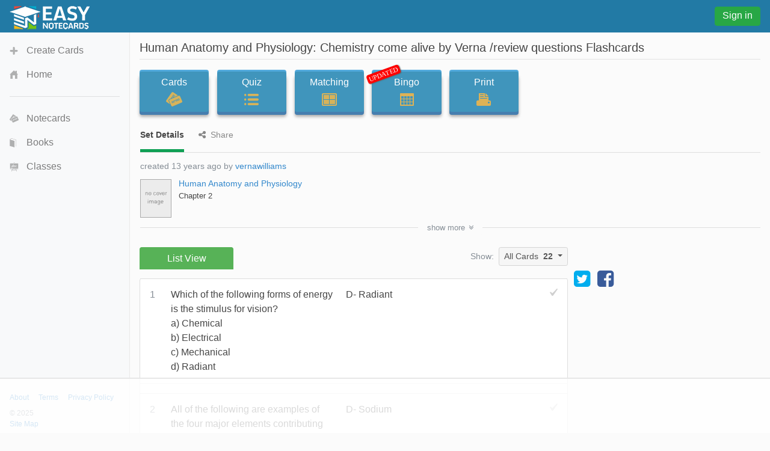

--- FILE ---
content_type: text/html;charset=UTF-8
request_url: https://www.easynotecards.com/notecard_set/21971
body_size: 7014
content:



<!DOCTYPE html>
<html lang="en">
  <head>
      <link rel="stylesheet" href="/css/font-awesome-4.7.0/css/font-awesome.min.css">
    <link rel="stylesheet" href="https://maxcdn.bootstrapcdn.com/bootstrap/4.0.0-beta/css/bootstrap.min.css" integrity="sha384-/Y6pD6FV/Vv2HJnA6t+vslU6fwYXjCFtcEpHbNJ0lyAFsXTsjBbfaDjzALeQsN6M" crossorigin="anonymous">
    <link rel="stylesheet" href="/css/bs/main_bs.css">
	<link rel="canonical" href="https://www.easynotecards.com/notecard_set/21971" />
    
        
        
		
		
        
    <link rel="stylesheet" href="/css/bs/mq_bs.css">
<script async src="https://www.googletagmanager.com/gtag/js?id=G-BP9JBEM0ZE"></script>
<script>
  window.dataLayer = window.dataLayer || [];
  function gtag(){dataLayer.push(arguments);}
  gtag('js', new Date());

  gtag('config', 'G-BP9JBEM0ZE');
  gtag('config', 'UA-25278970-2', { 'anonymize_ip': true });
</script>
   
    <meta charset="utf-8">
    <meta name="viewport" content="width=device-width, initial-scale=1, shrink-to-fit=no">
    <meta name="mobile-web-app-capable" content="yes">
    <meta name="apple-mobile-web-app-capable" content="yes">
    <meta name="apple-mobile-web-app-title" content="Easy Notecards">
    <meta name="apple-mobile-web-app-status-bar-style" content="black">
    <title>Chemistry come alive by Verna /review questions Flashcards - Easy Notecards</title>
    
      
        <meta name="description" content="Study Chemistry come alive by Verna /review questions flashcards taken from chapter 2 of the book Human Anatomy and Physiology." />
      
      
        
<link rel="apple-touch-icon" sizes="180x180" href="/apple-touch-icon.png">
<link rel="icon" type="image/png" sizes="32x32" href="/favicon-32x32.png">
<link rel="icon" type="image/png" sizes="16x16" href="/favicon-16x16.png">
<link rel="manifest" href="/site.webmanifest">
<link rel="mask-icon" href="/safari-pinned-tab.svg" color="#5bbad5">
<meta name="msapplication-TileColor" content="#da532c">
<meta name="theme-color" content="#ffffff">

<script>
(function(w, d) {
w.adthrive = w.adthrive || {};
w.adthrive.cmd = w.adthrive.cmd || [];
w.adthrive.plugin = 'adthrive-ads-manual';
w.adthrive.host = 'ads.adthrive.com';
var s = d.createElement('script');
s.async = true;
s.referrerpolicy='no-referrer-when-downgrade';
s.src = 'https://' + w.adthrive.host + '/sites/633ef3d4483d7010267882bc/ads.min.js?referrer=' + w.encodeURIComponent(w.location.href) + '&cb=' + (Math.floor(Math.random() * 100) + 1);
var n = d.getElementsByTagName('script')[0];
n.parentNode.insertBefore(s, n);
})(window, document);
</script>

  </head>
  <body data-pn="view-set" data-pid="1769364479953">
    <div id="absorber" class="d-lg-none"></div> 
    <span id="scrolltop" class="c-pointer opac-100-hover"></span>
    <nav id="main-top" class="navbar fixed-top d-flex">
            
            <div class="top-col">
                <a id="top-ham" class="d-inline-block mr-3 d-lg-none opac-80-hover f-left c-pointer"></a>
                <a class="d-inline-block f-left" href="https://www.easynotecards.com"><img src="https://www.easynotecards.com/images/easynotecards-logo-s.png" width="133" height="39" border="0"></a>

            </div>
            <div class="top-col d-lg-none">
                
                    
                    
                        
                            
                            
                                <a class="btn btn-success top-si-btn f-right" href="/sign_in">Sign in</a>
                            
                        
                     
                    
                
                
            </div>
            <div class="top-col d-none d-lg-block">
                
                    
                    
                        <a class="btn btn-success top-si-btn f-left" href="/sign_in">Sign in</a>
                    
                
            </div>
    </nav>
   
    <nav id="main-side" class="bg-light container">
        <div id="side-nav-content">
            <div class="mh-100">
                <ul class="nav flex-column">
                    <li class="nav-item">
                        <a id="side-create" class="nav-link" href="/create_set">Create Cards</a>
                    </li>
                    <li class="nav-item">
                        <a id="side-home" class='nav-link' href="https://www.easynotecards.com">Home</a>
                    </li>
                </ul>
                <hr class="mr-3 ml-3" />
                <ul class="nav flex-column">
                    <li class="nav-item">
                        <a id="side-cards" class='nav-link' href="/notecards">Notecards</a>
                    </li>
                    <li class="nav-item">
                        <a id="side-books" class='nav-link' href="/books">Books</a>
                    </li>
                    <li class="nav-item">
                        <a id="side-classes" class='nav-link' href="/classes">Classes</a>
                    </li>
                    
                </ul>
                     
            </div> 

        </div>
                    
                    
        <div id="side-footer" class="row align-items-end no-gutters">
            <div class="col msf ml-3"><a href="/about">About</a><a href="/terms_of_use" class="ml-3">Terms</a><a href="/privacy_policy" class="ml-3">Privacy Policy</a><div class="mt-2 text-muted">&copy; 2025</div> <a href="https://www.easynotecards.com/sitemap-html.html">Site Map</a></div>
        </div>                
    </nav>
    <div id="main-content">

<input id="process-vote" type="hidden" value="viewAccess=0&amp;bookId=15CeuQAACAAJ" />
<input type="hidden" id="set-id" value="21971" />




  
  
    

<h1 id="set-title" class="bw">Human Anatomy and Physiology: Chemistry come alive by Verna /review questions Flashcards</h1>
<hr class="mt-2 mb-3b" />
<div class="mb-4b">
    <div id="activity-contain" class="text-center text-md-left">
        <a id="ab1" class="btn btn-primary activity-btn" href="../card_view/21971">Cards<div id="cards-img" class="activity-img"></div></a>
        <a id="ab2" class="btn btn-primary activity-btn" href="../quiz/21971">Quiz<div id="quiz-img" class="activity-img"></div></a><br class="d-ks-none" />
        <a id="ab3" class="btn btn-primary activity-btn" href="../matching/21971">Matching<div id="match-img" class="activity-img"></div></a><br id="activity-br" class="d-none d-ks-block" />
        <a id="ab4" class="btn btn-primary activity-btn" href="../play_bingo/21971"><div id="updated" class="p-absolute rounded">UPDATED</div>Bingo<div id="bingo-img" class="activity-img"></div></a><br class="d-ks-none" />
        <a class="d-ks-none d-inline-block mt-3b" href="../print_cards/21971">Print</a>
        <a id="ab5" class="btn btn-primary activity-btn d-none d-ks-inline-block" href="../print_cards/21971">Print<div id="print-img" class="activity-img"></div></a>
    </div>

    <div class="vlgb-bottom sf ml-1px mb-2b">
        <span class="underline-tab active-utab">Set Details</span>
        <span class="underline-tab ml-3b"><i class="fa fa-share-alt mr-2"></i>Share</span>  
    </div>
    <div id="set-details" class="sf ml-1px vlgb-bottom pb-3 p-relative">
        
        
            
            
        
        <div id="set-creator" class="show-ellipsis text-muted">
            created 13 years ago by <a href="../member/vernawilliams">vernawilliams</a>
            <br class="d-ks-none" />
        </div>    
        
            <div class="clearfix mt-2">
                <a class="float-left" href="../book/15CeuQAACAAJ"><img id="set-book-img" class="light-gray-border" src="../images/no_cover_big2.gif" alt="book cover" /></a>
                <div id="book-title-and-chapts">
                    <a class="bw" href="../book/15CeuQAACAAJ">Human Anatomy and Physiology</a>
                    <div class="sf">Chapter 2</div>
                </div>
            </div>
        
        
        
        <div id="show-more-div" class="hide pt-1">
            
            
                <div class="mt-1">
                    <span class="font-weight-bold">Grade levels:</span>
                    <br />College: First year, College: Second year
                </div>
            
            
            
        </div>
        <div id="show-more" class="p-absolute text-center sf text-muted c-pointer line-height-100 rounded hide">show <span>more</span><span class="hide">less</span><i class="fa fa-angle-double-down ml-1b"></i></div>
    </div>
    
        <div id="set-share" class="sf ml-1px vlgb-bottom pb-2b hide">
            
                
                    <div id="share-top" class="mb-3">
                        <div id="page-to-share" class="float-sm-right mb-2 d-flex align-items-center text-muted mt-neg1">Page to share:
                            <select class="custom-select sort-select">
                                <option value="notecard_set" selected>Set (this page)</option>
                                <option value="card_view">Cards</option>
                                <option value="quiz">Quiz</option>
                                <option value="matching">Matching</option>
                                <option value="play_bingo">Bingo</option>
                                <option value="print_cards">Print</option>
                            </select>
                        </div>
                        <div id="social-share" class="mb-2b"><a title="share this set on facebook" href="https://www.facebook.com/dialog/share?app_id=244809848974541&redirect_uri=https://www.easynotecards.com/notecard_set/21971&href=https://www.easynotecards.com/notecard_set/21971" class="d-block-inline" target="_blank"><i class='fa fa-facebook-square fa-2x'></i></a><a title="tweet this set on twitter" href="https://twitter.com/intent/tweet?text=Chemistry+come+alive+by+Verna+%2Freview+questions+Flashcards&url=https://www.easynotecards.com/notecard_set/21971" class="twitter-share ml-2b mr-2b d-inline-block" target="_blank"><i class='fa fa-twitter-square fa-2x'></i></a></div>
                        <div id="set-link-contain" class="input-group ml-neg1px">
                            <input id="set-link" class="form-control form-control-sm" type="text" spellcheck="false" value="https://www.easynotecards.com/notecard_set/21971" />
                            <span class="input-group-btn">
                                <button id="copy-link" class="btn btn-primary" type="button"><span class="sf">COPY</span></button>
                            </span>
                        </div>
                            
                    </div>                
                
                
            
            
                
                    <span id="embed-set" class="c-pointer"><span>Embed this set</span><span class="hide">cancel</span></span><br />
                    <div id="embed-box" class="d-inline-block mt-2 mb-1 p-3 very-light-gray-border rounded w-100 hide p-relative">
                        <div id="copy-embed" class="bg-secondary text-white p-1 rounded p-absolute opac-100-hover opac-65 c-pointer"><span>COPY</span></div>
                        <textarea id="embed-ta" spellcheck="false" class="form-control" rows="3"></textarea>
                        <small class="text-muted">code changes based on your size selection</small>
                        <div class="mt-3">
                            Size:
                            <select id="embed-size" class="custom-select ml-2">
                                <option value="450x345">Small (450 x 345)</option>
                                <option value="600x460" selected>Medium (600 x 460)</option>
                                <option value="750x575">Large (750 x 575)</option>
                                <option value="custom">Custom size</option>                        
                            </select>
                            <div id="custom-embed" class="mt-3 hide">
                                <input class="form-control custom-size" type="number" placeholder="width" /><span class="ml-3 mr-3">X</span><input class="form-control custom-size" type="number" placeholder="height" />
                                <br class="d-sm-none" /><label class="custom-control custom-checkbox mt-2 mt-sm-0 ml-sm-3"><input type="checkbox" id="aspect-ratio" class="custom-control custom-control-input" checked /><span class="custom-control-indicator"></span><span class="custom-control-description">Maintain aspect ratio</span></label>
                            </div>
                        </div>
                    </div>
                
                
                    
        </div>    
      
</div>


<div class="d-flex align-items-md-center flex-column flex-md-row ad-160-margin">
    
        
            <ul id="set-tabs" class="nav nav-tabs en-tabs green-tabs nav-justified responsive-div three-tabbed line-height-125 border-bottom-0">
                <li class="nav-item text-center"><span class="nav-link first-en-tab active border-bottom-0" href="#">List View</span></li>
            </ul>
        
        
    
    <span class="d-none d-md-inline-block ml-auto mr-2 text-muted sf mb-1">Show:</span>
    <div id="ct-group" class="btn-group align-self-md-start">
      <button id="set-card-type" type="button" class="btn btn-light-gray dropdown-toggle btn-sm w-100" data-toggle="dropdown" aria-haspopup="true" aria-expanded="false">
          <span>All Cards</span><strong class="ml-2">22</strong>
      </button>
      <div id="ct-menu" class="dropdown-menu dropdown-menu-right">
        <button class="dropdown-item fwvb" type="button"><span class="">All</span><span class="count ml-3">22</span></button>
        <button id="unmarked-dditem" class="dropdown-item" type="button"><span class="text-success">Un-marked</span><span class="count ml-3"></span></button>
        <button id="marked-dditem" class="dropdown-item" type="button"><span class="text-danger">Marked</span><span class="count ml-3"></span></button>
        <div class="dropdown-divider"></div>
        <button class="dropdown-item sf text-gray" type="button">mark all</button>
        <button class="dropdown-item sf text-gray" type="button">un-mark all</button>
      </div>
    </div>    
</div>

<div id="side310-ctn" class="d-none d-xl-block">
        <div id="side310">            
                <a target="_blank" href="https://x.com/EasyNotecards" target="_blank"><i class="fa fa-twitter-square fa-2x"></i></a>
                <a target="_blank" href="https://www.facebook.com/EasyNotecards/" class="ml-2" target="_blank"><i class="fa fa-facebook-square fa-2x"></i></a>
        </div>     
</div>

<div id='lv-tab' class='entry-content tab-content responsive-div-with-border very-light-gray-border bg-white border-top-0 rounded mt-1px ad-160-margin'><p class='questionblock'><div class='vs-card'><div class='term'><div class='set-num '>1</div><div class='term-text tmce-no-space nopad-lists'><p>Which of the following forms of energy is the stimulus for vision?<br />a) Chemical<br />b) Electrical<br />c) Mechanical<br />d) Radiant</p></div></div><div class='def tmce-no-space nopad-lists'><span class='unmarked-card'></span><p>D- Radiant</p></div></div></p><p class='questionblock'><div class='vs-card'><div class='term'><div class='set-num '>2</div><div class='term-text tmce-no-space nopad-lists'><p>All of the following  are examples of the four major elements contributing to body mass except?<br />a) Hydrogen<br />b) Carbon<br />c) Nitrogen<br />d) Sodium <br />e) Oxygen</p></div></div><div class='def tmce-no-space nopad-lists'><span class='unmarked-card'></span><p>D- Sodium</p></div></div></p><p class='questionblock'><div class='vs-card'><div class='term'><div class='set-num '>3</div><div class='term-text tmce-no-space nopad-lists'><p>The mass number of an atom is?<br />a) equal to the number of protons it contains<br />b) the sum of its protons and neutrons<br />c) the sum of all its subatomic particles <br />d) the average of the mass numbers of all of its        isotopes</p></div></div><div class='def tmce-no-space nopad-lists'><span class='unmarked-card'></span><p>B- The sum of protons and neutrons</p></div></div></p><p class='questionblock'><div class='vs-card'><div class='term'><div class='set-num '>4</div><div class='term-text tmce-no-space nopad-lists'><p>A deficiency in the element can be expected to reduce the hemoglobin content of blood.<br />a) Fe<br />b) I<br />c) F<br />d) Ca<br />e) K</p></div></div><div class='def tmce-no-space nopad-lists'><span class='unmarked-card'></span><p>A- Fe</p></div></div></p><p class='questionblock'><div class='vs-card'><div class='term'><div class='set-num '>5</div><div class='term-text tmce-no-space nopad-lists'><p>Which set of terms best describes a proton?<br />a) negative charge, massless, in the orbital<br />b) positive charge, 1 amu, in the nucles<br />c) uncharged 1 amu, in the nucles.</p></div></div><div class='def tmce-no-space nopad-lists'><span class='unmarked-card'></span><p>B-</p></div></div></p><p class='questionblock'><div class='vs-card'><div class='term'><div class='set-num '>6</div><div class='term-text tmce-no-space nopad-lists'><p>The subatomic particles responsible for the chemical behavior of atoms are?<br />a) electrons<br />b) ions<br />c) neutrons<br />d) protons</p></div></div><div class='def tmce-no-space nopad-lists'><span class='unmarked-card'></span><p>A-</p></div></div></p><p class='questionblock'><div class='vs-card'><div class='term'><div class='set-num '>7</div><div class='term-text tmce-no-space nopad-lists'><p>In the body carbohydrates are stored in the form of <br />a) glycogen<br />b) starch<br />c) cholesterol<br />d) polypeptides</p></div></div><div class='def tmce-no-space nopad-lists'><span class='unmarked-card'></span><p>A-</p></div></div></p><p class='questionblock'><div class='vs-card'><div class='term'><div class='set-num '>8</div><div class='term-text tmce-no-space nopad-lists'><p>Which of the following does not describe a mixture?<br />a) properties of its components are retained<br />b) chemical bonds are formed.<br />c) components can be separated physically<br />d) includes both heterogeneous and homogeneous examples</p></div></div><div class='def tmce-no-space nopad-lists'><span class='unmarked-card'></span><p>B-</p></div></div></p><p class='questionblock'><div class='vs-card'><div class='term'><div class='set-num '>9</div><div class='term-text tmce-no-space nopad-lists'><p>In a beaker  of water the water-water bonds can properly be called?<br />a) ionic  bonds<br />b) polar covalent bonds<br />c) nonpolar covalent bonds<br />d) hydrogen bonds</p></div></div><div class='def tmce-no-space nopad-lists'><span class='unmarked-card'></span><p>D-</p></div></div></p><p class='questionblock'><div class='vs-card'><div class='term'><div class='set-num '>10</div><div class='term-text tmce-no-space nopad-lists'><p>When a pair of electrons is shared between two atoms, the bond formed is called?<br />a) a single covalent bond<br />b) a double covalent bond<br />c) a triple covalent bond<br />d) an ionic bond</p></div></div><div class='def tmce-no-space nopad-lists'><span class='unmarked-card'></span><p>A-</p></div></div></p><p class='questionblock'><div class='vs-card'><div class='term'><div class='set-num '>11</div><div class='term-text tmce-no-space nopad-lists'><p>Molecules formed when electrons are shared equally are?<br />a) salts<br />b) polar molecules<br />c) nonpolar molecules</p></div></div><div class='def tmce-no-space nopad-lists'><span class='unmarked-card'></span><p>B- polar molecules</p></div></div></p><p class='questionblock'><div class='vs-card'><div class='term'><div class='set-num '>12</div><div class='term-text tmce-no-space nopad-lists'><p>Which of the following covalently bonded molecules are polar?<br />a) H-Cl<br /><br />b) H<br /> H-C-H<br />   H<br /><br />c) H<br />Cl-C-Cl<br />   Cl<br /><br />d) N=N</p></div></div><div class='def tmce-no-space nopad-lists'><span class='unmarked-card'></span><p>A,C-</p></div></div></p><p class='questionblock'><div class='vs-card'><div class='term'><div class='set-num '>13</div><div class='term-text tmce-no-space nopad-lists'><p>What does ATP stand for?</p></div></div><div class='def tmce-no-space nopad-lists'><span class='unmarked-card'></span><p>Adenosine Triphosphate, Which is the organic molecule that stores and releases chemical energy for use in body cells.</p></div></div></p><p class='questionblock'><div class='vs-card'><div class='term'><div class='set-num '>14</div><div class='term-text tmce-no-space nopad-lists'><p>Factors that accelerate the rate of chemical reactions include all but <br />a) the presence of catalyst<br />b) increasing the temperature<br />c) increasing the particle size<br />d) increasing the concentration of the reactants</p></div></div><div class='def tmce-no-space nopad-lists'><span class='unmarked-card'></span><p>C- increasing the particle size</p></div></div></p><p class='questionblock'><div class='vs-card'><div class='term'><div class='set-num '>15</div><div class='term-text tmce-no-space nopad-lists'><p>Which of the following molecules is an inorganic molecule?<br />a) sucrose<br />b) cholesterol<br />c) collagen<br />d) sodium chloride</p></div></div><div class='def tmce-no-space nopad-lists'><span class='unmarked-card'></span><p>D- Sodium cholride</p></div></div></p><p class='questionblock'><div class='vs-card'><div class='term'><div class='set-num '>16</div><div class='term-text tmce-no-space nopad-lists'><p>Water's importance to living systems reflects?<br />a) its polarity and solvent properties<br />b) its high heat capacity<br />c) its high heat of vaporization<br />d) its chemical reactivity<br />e) all of these</p></div></div><div class='def tmce-no-space nopad-lists'><span class='unmarked-card'></span><p>E- all of these</p></div></div></p><p class='questionblock'><div class='vs-card'><div class='term'><div class='set-num '>17</div><div class='term-text tmce-no-space nopad-lists'><p>Acids<br />a) release hydroxyl ions when dissolved in water<br />b) are proton acceptors<br />c) cause the pH of a solution to rise<br />d) release protons when dissolved in water</p></div></div><div class='def tmce-no-space nopad-lists'><span class='unmarked-card'></span><p>D- Release protons when dissolved in water</p></div></div></p><p class='questionblock'><div class='vs-card'><div class='term'><div class='set-num '>18</div><div class='term-text tmce-no-space nopad-lists'><p>A chemist, during the course of an analysis, runs across a chemical composed of carbon, hydrogen and oxygen in the proportion 1:2:1 and having a six-sided molecular shape. It is probably <br />a) a pentose<br />b) an amino acid<br />c) a fatty acid<br />d) a monosaccharide<br />e) a nucleic acid</p></div></div><div class='def tmce-no-space nopad-lists'><span class='unmarked-card'></span><p>D- a monosaccharide</p></div></div></p><p class='questionblock'><div class='vs-card'><div class='term'><div class='set-num '>19</div><div class='term-text tmce-no-space nopad-lists'><p>A triglyceride consists of? <br />a) glycerol plus three fatty acids<br />b) a sugar phosphate backbone to which two amino groups are attached<br />c) two to several hexoses<br />d) amino acids that have been thoroughly saturated with hydrogen</p></div></div><div class='def tmce-no-space nopad-lists'><span class='unmarked-card'></span><p>A- glycerol plus three fatty acids</p></div></div></p><p class='questionblock'><div class='vs-card'><div class='term'><div class='set-num '>20</div><div class='term-text tmce-no-space nopad-lists'><p>A chemical has an amine group and an organic group. It does not, however have any peptide bonds.It is?<br />a) monosaccharide<br />b) an amino acid<br />c) a protein<br />d) a fat</p></div></div><div class='def tmce-no-space nopad-lists'><span class='unmarked-card'></span><p>B- a amino acid</p></div></div></p><p class='questionblock'><div class='vs-card'><div class='term'><div class='set-num '>21</div><div class='term-text tmce-no-space nopad-lists'><p>The lipid(s) used as the basis of vitamin D, sex hormones, and bile salts is/are?<br /><br />a) Triglycerides<br />b) cholesterol<br />c) phospholipids<br />d) prostaglandin</p></div></div><div class='def tmce-no-space nopad-lists'><span class='unmarked-card'></span><p>B- cholesterol</p></div></div></p><p class='questionblock'><div class='vs-card'><div class='term'><div class='set-num '>22</div><div class='term-text tmce-no-space nopad-lists'><p>Enzymes are organic catalysts that?<br />a) alter the direction in which a chemical reaction proceeds<br />b) determine the nature of the products of a reaction<br />c) increase the speed of a chemical reaction<br />d) are essential raw materials for a chemical reaction that are converted into some of its products</p></div></div><div class='def tmce-no-space nopad-lists'><span class='unmarked-card'></span><p>C- increase the speed of a chemical reaction</p></div></div></p></div>

    
    </div>
    <script src="https://code.jquery.com/jquery-3.2.1.min.js" integrity="sha256-hwg4gsxgFZhOsEEamdOYGBf13FyQuiTwlAQgxVSNgt4=" crossorigin="anonymous"></script>
    <script src="https://cdnjs.cloudflare.com/ajax/libs/popper.js/1.11.0/umd/popper.min.js" integrity="sha384-b/U6ypiBEHpOf/4+1nzFpr53nxSS+GLCkfwBdFNTxtclqqenISfwAzpKaMNFNmj4" crossorigin="anonymous"></script>
    <script src="https://maxcdn.bootstrapcdn.com/bootstrap/4.0.0-beta/js/bootstrap.min.js" integrity="sha384-h0AbiXch4ZDo7tp9hKZ4TsHbi047NrKGLO3SEJAg45jXxnGIfYzk4Si90RDIqNm1" crossorigin="anonymous"></script>
    <script src="/js/bs/main_bs.js"></script>
    
    
        
        
        
        
            <script src="/js/bs/view_notecard_set.js"></script>
            
        
        
                    
    

    </body>
<script>!function(){"use strict";!function(e){if(-1===e.cookie.indexOf("__adblocker")){e.cookie="__adblocker=; expires=Thu, 01 Jan 1970 00:00:00 GMT; path=/";var t=new XMLHttpRequest;t.open("GET","https://www.npttech.com/advertising.js",!0),t.onreadystatechange=function(){if(XMLHttpRequest.DONE===t.readyState)if(200===t.status){var n=e.createElement("script");n.innerHTML=t.responseText,e.getElementsByTagName("head")[0].appendChild(n)}else{var a=new Date;a.setTime(a.getTime()+3e5),e.cookie="__adblocker=true; expires="+a.toUTCString()+"; path=/"}},t.send()}}(document)}();
</script>

<script>!function(){"use strict";var e;e=document,function(){var t,n;function r(){var t=e.createElement("script");t.src="https://cafemedia-com.videoplayerhub.com/galleryplayer.js",e.head.appendChild(t)}function a(){var t=e.cookie.match("(^|[^;]+)\\s*__adblocker\\s*=\\s*([^;]+)");return t&&t.pop()}function c(){clearInterval(n)}return{init:function(){var e;"true"===(t=a())?r():(e=0,n=setInterval((function(){100!==e&&"false"!==t||c(),"true"===t&&(r(),c()),t=a(),e++}),50))}}}().init()}();
</script>
</html>

--- FILE ---
content_type: text/html
request_url: https://api.intentiq.com/profiles_engine/ProfilesEngineServlet?at=39&mi=10&dpi=936734067&pt=17&dpn=1&iiqidtype=2&iiqpcid=85f55eaf-0a45-4138-a88b-7bea968e34af&iiqpciddate=1769364483662&pcid=6bfb3a1a-300d-4e19-8b18-1ccc5dd63d19&idtype=3&gdpr=0&japs=false&jaesc=0&jafc=0&jaensc=0&jsver=0.33&testGroup=A&source=pbjs&ABTestingConfigurationSource=group&abtg=A&vrref=https%3A%2F%2Fwww.easynotecards.com%2Fnotecard_set%2F21971
body_size: 55
content:
{"abPercentage":97,"adt":1,"ct":2,"isOptedOut":false,"data":{"eids":[]},"dbsaved":"false","ls":true,"cttl":86400000,"abTestUuid":"g_82ca399b-2765-4fcd-86b1-63ec5c35b458","tc":9,"sid":-142915474}

--- FILE ---
content_type: text/html; charset=utf-8
request_url: https://www.google.com/recaptcha/api2/aframe
body_size: 267
content:
<!DOCTYPE HTML><html><head><meta http-equiv="content-type" content="text/html; charset=UTF-8"></head><body><script nonce="9qBtuYw4TRuqDZiRkXf9uQ">/** Anti-fraud and anti-abuse applications only. See google.com/recaptcha */ try{var clients={'sodar':'https://pagead2.googlesyndication.com/pagead/sodar?'};window.addEventListener("message",function(a){try{if(a.source===window.parent){var b=JSON.parse(a.data);var c=clients[b['id']];if(c){var d=document.createElement('img');d.src=c+b['params']+'&rc='+(localStorage.getItem("rc::a")?sessionStorage.getItem("rc::b"):"");window.document.body.appendChild(d);sessionStorage.setItem("rc::e",parseInt(sessionStorage.getItem("rc::e")||0)+1);localStorage.setItem("rc::h",'1769364493675');}}}catch(b){}});window.parent.postMessage("_grecaptcha_ready", "*");}catch(b){}</script></body></html>

--- FILE ---
content_type: text/plain; charset=UTF-8
request_url: https://at.teads.tv/fpc?analytics_tag_id=PUB_17002&tfpvi=&gdpr_consent=&gdpr_status=22&gdpr_reason=220&ccpa_consent=&sv=prebid-v1
body_size: 56
content:
ZTZmMjJjNGYtYmMxZS00NDQ2LTg3MDQtNjQ4NGFhMTljOGM2IzAtMg==

--- FILE ---
content_type: text/plain
request_url: https://rtb.openx.net/openrtbb/prebidjs
body_size: -228
content:
{"id":"5d6b8ada-a4ae-4a6d-a2e4-d69102881b09","nbr":0}

--- FILE ---
content_type: text/plain
request_url: https://rtb.openx.net/openrtbb/prebidjs
body_size: -228
content:
{"id":"a49d0ea1-2722-4a6a-9307-7ba9c4df5c02","nbr":0}

--- FILE ---
content_type: text/plain
request_url: https://rtb.openx.net/openrtbb/prebidjs
body_size: -228
content:
{"id":"46c9dcbb-a211-4841-bd15-d3b03d37a08b","nbr":0}

--- FILE ---
content_type: text/plain
request_url: https://rtb.openx.net/openrtbb/prebidjs
body_size: -228
content:
{"id":"8759caa7-9027-4530-8f44-9fbedb55689b","nbr":0}

--- FILE ---
content_type: text/plain
request_url: https://rtb.openx.net/openrtbb/prebidjs
body_size: -228
content:
{"id":"3049ebe3-1049-4212-bf25-413261c5d4b8","nbr":0}

--- FILE ---
content_type: text/plain
request_url: https://rtb.openx.net/openrtbb/prebidjs
body_size: -228
content:
{"id":"fb1c51df-e173-4bab-bd41-e976b287413a","nbr":0}

--- FILE ---
content_type: text/plain
request_url: https://rtb.openx.net/openrtbb/prebidjs
body_size: -228
content:
{"id":"0165fd19-9bb1-4b51-9a6a-23d6194c7586","nbr":0}

--- FILE ---
content_type: text/plain
request_url: https://rtb.openx.net/openrtbb/prebidjs
body_size: -228
content:
{"id":"019fb93c-5973-43d0-8dad-a080fd7fadec","nbr":0}

--- FILE ---
content_type: text/plain; charset=utf-8
request_url: https://ads.adthrive.com/http-api/cv2
body_size: 6040
content:
{"om":["00xbjwwl","05674208-4fa1-4dea-9ba3-4e9add966590","0922e921-9f4a-48b9-b71d-d75b4b2cf0d5","0929nj63","0bef9940-88fa-4b74-ae37-c0b6a9806a77","0cpicd1q","0i2cd22x","0iyi1awv","0s298m4lr19","0v9iqcb6","1","10011/efc99049dcc15a0f34e9975839274659","1011_74_18364134","1028_8728253","10310289136970_514411517","10310289136970_559920874","10310289136970_577824614","10812556","10812565","10ua7afe","11142692","11421707","11509227","11633454","11641433","1185:1610326628","1185:1610326728","11896988","11964869","12010080","12010084","12168663","12169133","12171164","12171239","12174278","124843_10","124844_23","124848_8","12552070","12_74_18107028","1610326628","1610326728","1610338925","17_24104657","17_24696334","17_24766970","17_24767215","17_24767248","17_24767255","17x0742b","1819l5qo","1891/84814","1c6d0de8-2936-4f7e-ad32-ddfc70152c73","1dynz4oo","1f23052b-4fae-4fc5-bee8-f68ffcc59747","1ftzvfyu","1fwexd7i","1h7yhpl7","1zjn1epv","202430_200_EAAYACogrPcXlVDpv4mCpFHbtASH4.EGy-m7zq791oD26KFcrCUyBCeqWqs_","206_262594","206_492063","206_549410","2132:45327625","2132:45563177","2132:45868998","2132:46039211","2149:10868755","2179:581121500461316663","2249:553781220","2249:553781913","2249:650628516","2249:650628575","2249:674798650","2307:286bn7o6","2307:3d4r29fd","2307:4etfwvf1","2307:4r4pgt0w","2307:4yevyu88","2307:5s8wi8hf","2307:7a0tg1yi","2307:7cogqhy0","2307:7fmk89yf","2307:7uqs49qv","2307:7xb3th35","2307:8linfb0q","2307:8orkh93v","2307:9mspm15z","2307:9nex8xyd","2307:a566o9hb","2307:a7wye4jw","2307:a8beztgq","2307:axw5pt53","2307:bfwolqbx","2307:bu0fzuks","2307:bwp1tpa5","2307:cv0h9mrv","2307:duxvs448","2307:dxqefrvi","2307:e38qsvko","2307:f3tdw9f3","2307:fqeh4hao","2307:g749lgab","2307:gn3plkq1","2307:hbje7ofi","2307:hfqgqvcv","2307:iy6hsneq","2307:k0csqwfi","2307:k2xfz54q","2307:k9ove2bo","2307:ktnx3vt3","2307:l5o549mu","2307:ll77hviy","2307:mne39gsk","2307:ncfr1yiw","2307:o0qyxun9","2307:o4v8lu9d","2307:p8xeycv0","2307:pi9dvb89","2307:plth4l1a","2307:r0u09phz","2307:r31xyfp0","2307:s2ahu2ae","2307:t58xxlzd","2307:t7d69r6a","2307:tty470r7","2307:u2cc9kzv","2307:u4atmpu4","2307:vmn1juoe","2307:x5dl9hzy","2307:xc88kxs9","2307:xe5smv63","2307:yass8yy7","2307:z2zvrgyz","2307:z58lye3x","2307:zfexqyi5","2307:zgw37lur","2307:zjn6yvkc","2307:zmciaqa3","2307:zw6jpag6","23786257","239024629","2409_25495_176_CR52178316","24525574","24694775","24694777","24694809","24732876","248492542","25_13mvd7kb","25_53v6aquw","25_8b5u826e","25_m4xt6ckm","25_op9gtamy","25_oz31jrd0","25_pz8lwofu","25_sgaw7i5o","25_ti0s3bz3","25_v6jdn8gd","25_vfvpfnp8","25_yi6qlg3p","25_zwzjgvpw","25d81101-ce8f-4581-9245-7767b7f6f269","262592","262594","2662_200562_8172741","2676:86083181","2676:86087985","2676:86690079","2676:86739702","2715_9888_262592","2715_9888_262594","2715_9888_522709","27828525-19ef-482c-84aa-c57033a98346","286bn7o6","29414696","29414711","2974:8168475","29_705555329","2_206_554443","2_206_554460","2_206_554470","2_206_554478","2gev4xcy","2gglwanz","2pu0gomp","2rhihii2","2syjv70y","308_125204_13","31809564","32661359","3335_25247_697081797","33419362","33604490","33605403","33605623","33637455","34182009","34534189","3490:CR52223725","35753418","3646_185414_T26335189","3658_104709_bwp1tpa5","3658_146693_T26440989","3658_15032_e1an7fls","3658_15078_fqeh4hao","3658_15078_l5o549mu","3658_15106_u4atmpu4","3658_155735_plth4l1a","3658_177572_hbje7ofi","3658_203382_f3tdw9f3","3658_203382_z2zvrgyz","3658_20625_g1cx0n31","3658_215376_T26407116","3658_22898_T25553689","3658_22898_T25553828","3658_24589_9mspm15z","3658_586765_T26228402","3658_586765_T26229486","3658_608642_5s8wi8hf","3658_67113_8linfb0q","3701d7c5-d031-46d4-8c85-8e791eae8cca","37cerfai","381513943572","3822:24417995","3858:12124320","3LMBEkP-wis","3p0mnojb","3swzj6q3","3v2n6fcp","409_216366","409_216386","409_216416","409_225982","409_225987","409_225990","409_226346","42231835","42604842","42828301","44023623","44629254","44_FKPC6PEVCZAO3GQQM4SS72","44_GK3IFKJCN5ECTCWZQ3S6Q3","44z2zjbq","45327631","45519405","45868998","458901553568","45927447","46039955","481703827","485027845327","48700649","49123012","4947806","49606652","49869013","4b17559a-7c3a-442a-bccb-472fd110d7d8","4etfwvf1","4fk9nxse","4ue5n6w15erfp","4yevyu88","4zai8e8t","502806027","502806102","51372434","52141873","522709","53v6aquw","54147686","54639987","54779847","54779856","54779873","549258659","5504:203898","5504:203934","55092222","5510:cymho2zs","5510:echvksei","5510:ksc9r3vq","5510:mznp7ktv","5510:ta6sha5k","5510:u4atmpu4","55116647","5532:553781220","553781220","553781814","554462","5563_66529_OADD2.10239397485000_100KUO2BYL9SQZQ45","5563_66529_OADD2.7353135343668_1BTJB8XRQ1WD0S0520","557_409_220139","557_409_220159","557_409_223589","557_409_228349","558_93_u4atmpu4","558_93_ztlksnbe","560_74_18268080","56183679","56341213","564549740","5648:Banner_cat3__pkg__bat_0_mat_0_20250620_pDAQW","576777115309199355","59780461","59780474","59818357","59856354","59a746ff-d970-42c4-b9ac-3738af680e78","5auirdnp","5iujftaz","5s2988wi8hf","5s8wi8hf","600618969","60485583","605367461","605367472","605367473","60638194","61210719","618576351","618653722","618876699","618980679","61900406","61900466","619089559","61916211","61916223","61916225","61916229","61932920","61932925","61932933","61932948","61932957","6226508011","6226543715","62499746","6250_66552_1112688573","627309156","627309159","627506494","62764941","628015148","628086965","628153053","628222860","628223277","628360579","628444259","628444262","628444349","628444433","628444439","628456310","628456313","628456379","628456382","628456403","628622163","628622166","628622172","628622178","628622241","628622244","628622247","628622250","628683371","628687043","628687157","628687460","628687463","628803013","628841673","629007394","629009180","629167998","629168001","629168010","629168565","629171196","629171202","62946736","62976224","62983846","630137823","63047261","630928655","63100589","6365_61796_742174851279","6365_61796_784844652399","6365_61796_791179315429","636910768489","64mdgl09","652348590","659216891404","659713728691","66298r1jy9h","671776183","67d9142c-a3fe-4d47-94ec-5f95fd62ab46","680_99480_700109379","680_99480_700109389","680_99480_700109393","690_99485_1610326628","690_99485_1610326728","695879875","697190006","697525780","697525805","697876999","697893297","697893422","699201086","6ee1a45b-ce7b-4f9b-8142-d87cc82c0a7f","6ejtrnf9","6lmy2lg0","6mrds7pc","6nj9wt54","6pamm6b8","6tj9m7jw","6wclm3on","700109379","700109389","700117707","702423494","704889081","705115332","705115523","705116521","705127202","705555311","70_85402272","70_86128401","70_86698029","732157689775","7354_217088_85393222","74243_74_18364017","74243_74_18364062","74243_74_18364087","74243_74_18364134","74wv3qdx","76odrdws","794di3me","7969_149355_41934921","7969_149355_45327622","7969_149355_45999649","79ju1d1h","7a0tg1yi","7cmeqmw8","7f298mk89yf","7fc6xgyo","7fmk89yf","7qIE6HPltrY","7qeykcdm","7siwzlwt","7v298nmgcxm","7vnmgcxm","7xb3th35","8152859","8152878","8152879","8153731","8153732","8153749","8154367","8193073","8193076","8193078","82133858","82133859","82286818","83443874","83447652","842db5a6-4877-493c-8f3c-70c78693c542","84578122","8520092","85402401","85690699","85943197","86082998","86434089","86509222","86925905","86925934","86p6in4a","89mkwypg","8b5u826e","8o298rkh93v","8orkh93v","8w2984klwi4","9057/0328842c8f1d017570ede5c97267f40d","9057/0da634e56b4dee1eb149a27fcef83898","9057/211d1f0fa71d1a58cabee51f2180e38f","91998280-8265-40b1-9827-f3e7c36b5080","92fdb214-0ce1-437e-8e56-132a85586000","97_8193073","97_8193078","9925w9vu","99q18eux","9d5f8vic","9krcxphu","9mspm15z","9rqgwgyb","RAKT2039000H","a1jsuk6w","a3ts2hcp","a566o9hb","a7298wye4jw","a7w365s6","a7wye4jw","a8beztgq","aa1b50cd-688b-47a6-8759-ebee59276af2","aa6e4118-482b-49f8-be14-3963d3a70d8d","aa96be4e-d623-4267-b15a-0fa4d279db68","aaf5b7bf-b85c-4775-a620-42be1edfbb2a","axw5pt53","b53ea984-1233-4bd5-bd33-cf303e23e059","b5dc2bc7-e4f5-424c-a9f4-bce44602e626","bd5xg6f6","bd850793-5f43-4706-8899-9e4b129e8377","bf298wolqbx","bfwolqbx","bhcgvwxj","bw5u85ie","c-Mh5kLIzow","c11cd8e7-b1dd-4f1a-94ea-f5bc31cc3080","c1hsjx06","c22985t9p0u","c25t9p0u","c7z0h277","c978b49b-333d-4f0d-b796-ff0b841275aa","cbg18jr6","cd40m5wq","cf50547c-890b-4b71-9c82-93df2423cfb9","cfjsq3yd","cfwukyum","cr-2azmi2ttu9vd","cr-2azmi2ttuatj","cr-2azmi2ttubwe","cr-2azmi2ttubxe","cr-6ovjht2euatj","cr-6ovjht2eubwe","cr-7mlw3ytgubwe","cr-7mlw3ytgubxe","cr-9hxzbqc08jrgv2","cr-aaqt0j7wubwj","cr-aav22g0wubwj","cr-aavwye0xubwj","cr-aawz2m5xubwj","cr-aawz3f0wubwj","cr-aawz3f2tubwj","cr-aawz3f3xubwj","cr-e8r0zf8qx9v","cr-flbd4mx4uatj","cr-flbd4mx4ubxe","cr-g7ywwk5qvft","cr-h6q46o706lrgv2","cr-q4vao0dfuatj","cr-xxslt4pwubwe","cr-ztkcpa6gubwe","cr223-deyy4f4qxeu","cr223-e8tw3e4qxeu","cv0h9mrv","cyzccp1w","d4e80625-a946-42b8-a026-3403dabf272f","d8xpzwgq","dlhr8b78","dsugp5th","e11caf3f-42f1-4006-a638-8c9d634ceabc","e38qsvko","e3ee474e-a227-49b5-8386-681518376c5d","e406ilcq","e5c692b6-a062-4749-b0c0-9cac2e3ee213","eal0nev6","eb1a8449-4a8c-4877-91c3-e165d2887881","echvksei","ed4ccea4-9cdb-4ef1-9308-8d448cbd5a9e","edspht56","ekocpzhh","ew8gf01n","ey0u83c2","ey8vsnzk","f3craufm","f3h9fqou","f3tdw9f3","f9zmsi7x","fjp0ceax","fleb9ndb","fovbyhjn","fpbj0p83","fq298eh4hao","fqeh4hao","fso39hpp","fy5qcztw","g1cx0n31","g2ozgyf2","g749lgab","gjwam5dw","gn3plkq1","h0cw921b","h0zwvskc","h1m1w12p","h829828fwf4","hbje7ofi","heb21q1u","hf298qgqvcv","hffavbt7","hfqgqvcv","hgrz3ggo","hrwidqo8","hswgcqif","hu52wf5i","hueqprai","i2aglcoy","i90isgt0","i92980isgt0","i92szm5s","iaqttatc","iiu0wq3s","ims4654l","ixtrvado","iy2986hsneq","iy6hsneq","jox7do5h","jr169syq","jsy1a3jk","jwgkwx1k","k0csqwfi","k2xfz54q","k9298ove2bo","k9ove2bo","kk2985768bd","kk5768bd","klqiditz","ksc9r3vq","l2j3rq3s","l5o549mu","lc408s2k","ldnbhfjl","ll77hviy","lqik9cb3","ltkghqf5","lui7w03k","lxlnailk","m30fx1mp","m9tz4e6u","mbgtm37z","mhk98j8a","mk19vci9","mmr74uc4","mne39gsk","mnzinbrt","mul4id76","muvxy961","mznp7ktv","n3egwnq7","n8w0plts","n9ths0wd","nsqnexud","o0l1fyrl","o4jf439x","o4v8lu9d","o6vx6pv4","of8dd9pr","ofoon6ir","on7syyq9","onu0njpj","ou8gxy4u","owpdp17p","ox6po8bg","oz31jrd0","p0odjzyt","p8xeycv0","pagvt0pd","pi6u4hm4","pi9dvb89","pkydekxi","pl298th4l1a","plth4l1a","pnprkxyb","poc1p809","ppn03peq","pz8lwofu","pzgd3hum","q1kdv2e7","q9frjgsw","qexs87kc","qqvgscdx","qt09ii59","r0u09phz","r31xyfp0","r3co354x","r4slj7p5","r5pphbep","rnvjtx7r","s2ahu2ae","s37ll62x","s4298s41bit","s4s41bit","sslkianq","szwhi7rt","t2uhnbes","t58xxlzd","t73gfjqn","t7d69r6a","ta6sha5k","tcyib76d","ti0s3bz3","tt298y470r7","tzngt86j","u4atmpu4","u6298m6v3bh","u6m6v3bh","uc3gjkej","udke8iyu","ujl9wsn7","uk9x4xmh","utmdgnik","v5w56b83","vNGjpPnIyoA","vdcb5d4i","ven7pu1c","vg298gd907z","vj7hzkpp","w04jlltv","wih2rdv3","wk7ju0s9","wlfj699a","ws6kw0kz","wu5qr81l","x420t9me","x716iscu","xc29888kxs9","xdaezn6y","xncaqh7c","y51tr986","yi6qlg3p","yl9likui","z2zvrgyz","zep75yl2","zgw37lur","zmciaqa3","zpm9ltrh","zvdz58bk","7979132","7979135"],"pmp":[],"adomains":["123notices.com","1md.org","about.bugmd.com","acelauncher.com","adameve.com","akusoli.com","allyspin.com","askanexpertonline.com","atomapplications.com","bassbet.com","betsson.gr","biz-zone.co","bizreach.jp","braverx.com","bubbleroom.se","bugmd.com","buydrcleanspray.com","byrna.com","capitaloneshopping.com","clarifion.com","combatironapparel.com","controlcase.com","convertwithwave.com","cotosen.com","countingmypennies.com","cratedb.com","croisieurope.be","cs.money","dallasnews.com","definition.org","derila-ergo.com","dhgate.com","dhs.gov","displate.com","easyprint.app","easyrecipefinder.co","fabpop.net","familynow.club","fla-keys.com","folkaly.com","g123.jp","gameswaka.com","getbugmd.com","getconsumerchoice.com","getcubbie.com","gowavebrowser.co","gowdr.com","gransino.com","grosvenorcasinos.com","guard.io","hero-wars.com","holts.com","instantbuzz.net","itsmanual.com","jackpotcitycasino.com","justanswer.com","justanswer.es","la-date.com","lightinthebox.com","liverrenew.com","local.com","lovehoney.com","lulutox.com","lymphsystemsupport.com","manualsdirectory.org","meccabingo.com","medimops.de","mensdrivingforce.com","millioner.com","miniretornaveis.com","mobiplus.me","myiq.com","national-lottery.co.uk","naturalhealthreports.net","nbliver360.com","nikke-global.com","nordicspirit.co.uk","nuubu.com","onlinemanualspdf.co","original-play.com","outliermodel.com","paperela.com","paradisestays.site","parasiterelief.com","peta.org","photoshelter.com","plannedparenthood.org","playvod-za.com","printeasilyapp.com","printwithwave.com","profitor.com","quicklearnx.com","quickrecipehub.com","rakuten-sec.co.jp","rangeusa.com","refinancegold.com","robocat.com","royalcaribbean.com","saba.com.mx","shift.com","simple.life","spinbara.com","systeme.io","taboola.com","tackenberg.de","temu.com","tenfactorialrocks.com","theoceanac.com","topaipick.com","totaladblock.com","usconcealedcarry.com","vagisil.com","vegashero.com","vegogarden.com","veryfast.io","viewmanuals.com","viewrecipe.net","votervoice.net","vuse.com","wavebrowser.co","wavebrowserpro.com","weareplannedparenthood.org","xiaflex.com","yourchamilia.com"]}

--- FILE ---
content_type: text/plain
request_url: https://rtb.openx.net/openrtbb/prebidjs
body_size: -85
content:
{"id":"43511bfb-b187-44b4-ba59-014e55a13e37","nbr":0}

--- FILE ---
content_type: image/svg+xml
request_url: https://www.easynotecards.com/css/bs/images/364-4up2-orange.svg
body_size: 259
content:
<?xml version="1.0" encoding="UTF-8" standalone="no"?>
<svg
   xmlns:dc="http://purl.org/dc/elements/1.1/"
   xmlns:cc="http://creativecommons.org/ns#"
   xmlns:rdf="http://www.w3.org/1999/02/22-rdf-syntax-ns#"
   xmlns:svg="http://www.w3.org/2000/svg"
   xmlns="http://www.w3.org/2000/svg"
   xml:space="preserve"
   style="enable-background:new 0 0 25 21;"
   viewBox="0 0 25 21"
   height="21px"
   width="25px"
   y="0px"
   x="0px"
   id="Layer_1"
   version="1.1"><metadata
     id="metadata3543"><rdf:RDF><cc:Work
         rdf:about=""><dc:format>image/svg+xml</dc:format><dc:type
           rdf:resource="http://purl.org/dc/dcmitype/StillImage" /><dc:title></dc:title></cc:Work></rdf:RDF></metadata><defs
     id="defs3541" /><g
     style="fill:#d7b35a;fill-opacity:1"
     id="_x33_64-4up.png"><g
       style="fill:#d7b35a;fill-opacity:1"
       id="g3505"><path
         style="fill:#d7b35a;fill-opacity:1"
         id="path3507"
         d="M22,11h-9v7h9V11z M22,3h-9v7h9V3z M12,3H3v7h9V3z M12,11H3v7h9V11z M23,0H2C0.896,0,0,0.896,0,2v17c0,1.104,0.896,2,2,2    h21c1.104,0,2-0.896,2-2V2C25,0.896,24.104,0,23,0z M23,19H2V2h21V19z" /></g></g><g
     id="g3509" /><g
     id="g3511" /><g
     id="g3513" /><g
     id="g3515" /><g
     id="g3517" /><g
     id="g3519" /><g
     id="g3521" /><g
     id="g3523" /><g
     id="g3525" /><g
     id="g3527" /><g
     id="g3529" /><g
     id="g3531" /><g
     id="g3533" /><g
     id="g3535" /><g
     id="g3537" /></svg>

--- FILE ---
content_type: text/plain
request_url: https://rtb.openx.net/openrtbb/prebidjs
body_size: -228
content:
{"id":"73059eac-f77f-47ee-a42d-4e627821feb0","nbr":0}